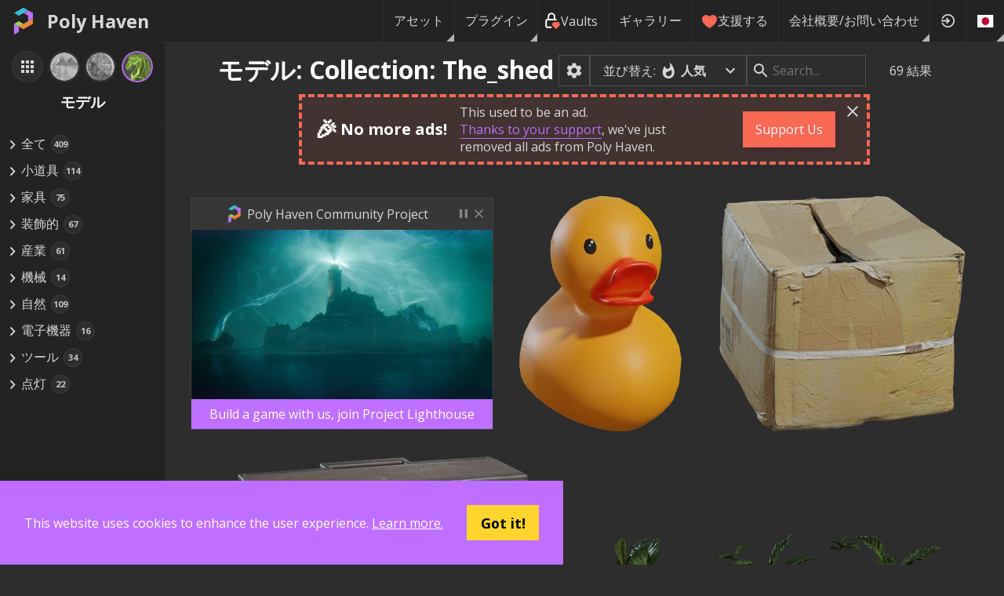

--- FILE ---
content_type: text/css; charset=utf-8
request_url: https://polyhaven.com/_next/static/css/70943b1cac5f8e73.css
body_size: 2101
content:
.IconButton_wrapper__q3NwN{display:flex;flex-direction:column-reverse;position:relative;gap:.5em}.IconButton_wrapper__q3NwN:hover .IconButton_menu__r3TXr{visibility:visible;opacity:1;transition-delay:0s}.IconButton_wrapper__q3NwN:hover .IconButton_menu__r3TXr .IconButton_button___SNJ5{transform:scale(1);transition-delay:0s}.IconButton_button___SNJ5{display:flex;flex-direction:row;align-items:center;min-width:2em;height:3em;padding:0 .5em;text-decoration:none;color:#d7d7d7;background:#232323;border:1px solid hsla(0,0%,84%,.1);border-radius:2em;cursor:pointer;overflow:hidden;box-shadow:2px 2px 9px -2px rgba(0,0,0,.2);transition:all .15s ease}.IconButton_button___SNJ5:hover{color:#fff;background:#be6fff;width:auto}.IconButton_button___SNJ5:hover .IconButton_label__b6hBW{visibility:visible;opacity:1}.IconButton_active__M_Ft_{background:#be6fff;color:#fff}.IconButton_active__M_Ft_:hover{background:#d098ff}.IconButton_icon__BnH9o{display:flex;flex:1 1;flex-shrink:0;font-size:2em}.IconButton_icon__BnH9o img{border-radius:50%}.IconButton_label__b6hBW{padding-right:.25rem}.IconButton_menu__r3TXr{display:flex;flex-direction:column;gap:.25em;visibility:hidden;opacity:0;position:absolute;transition:all .15s ease;transition-delay:.2s}.IconButton_menu__r3TXr .IconButton_button___SNJ5{transform:scale(0);transition-delay:.2s}.Button_button__vCRdt{display:inline-block;text-decoration:none;color:#fff;padding:.75em 1em;margin:.5rem;cursor:pointer;box-shadow:2px 2px 9px -2px rgba(0,0,0,.2);transition:all .15s ease}.Button_inner__Yx6i9{display:flex;flex-direction:row;align-items:center;justify-content:center;gap:.3em}.Button_icon__fwSnX{line-height:0;font-size:1.5em}.Button_accent__rx4XI{background:#be6fff}.Button_accent__rx4XI:hover{background:#d098ff}.Button_red__0kKlP{background:#f96854}.Button_red__0kKlP:hover{background:#fa7e6d}.Button_pink__NPrQY{background:#e12d5b}.Button_pink__NPrQY:hover{background:#e65177}.Button_blue__zK2lN{background:#41bbd9}.Button_blue__zK2lN:hover{background:#63c7e0}.Button_orange__uf5xC{background:#f38237}.Button_orange__uf5xC:hover{background:#f59a5d}.Button_green__5HxcI{background:#a1d04d}.Button_green__5HxcI:hover{background:#b2d96d}.Button_hollow__COAvI{color:#d7d7d7;background:none;box-shadow:inset 0 0 0 1px #be6fff}.Button_hollow__COAvI:hover{color:#fff;background:#d098ff;box-shadow:inset 0 0 0 1px #d098ff}.Button_hollowRed__duxsa{color:#d7d7d7;background:hsla(7,93%,65%,.05);box-shadow:inset 0 0 0 1px hsla(7,93%,65%,.5)}.Button_hollowRed__duxsa:hover{color:#fff;background:#fa7e6d;box-shadow:inset 0 0 0 1px #fa7e6d}.Button_hollowFaded__Oiri6{color:#d7d7d7;background:none;box-shadow:inset 0 0 0 1px hsla(0,0%,84%,.3)}.Button_hollowFaded__Oiri6:hover{color:#fff;background:#d098ff;box-shadow:inset 0 0 0 1px #d098ff}.SocialIcons_communityIcons__Yu7JH{text-align:center}.SocialIcons_communityIcons__Yu7JH a{padding:.1rem;margin:.5rem;display:inline-block;line-height:0;background:transparent;border-radius:50%;transition:all .1s ease}.SocialIcons_communityIcons__Yu7JH a svg{width:2rem;height:2rem;color:#d7d7d7;transition:all .1s ease}.SocialIcons_communityIcons__Yu7JH a:hover{padding:.5rem;margin:.1rem;background:#be6fff}.SocialIcons_communityIcons__Yu7JH a:hover svg{color:#fff}@keyframes Spinner_spawn__3rQdW{0%{opacity:0}to{opacity:1}}@keyframes Spinner_spinner__nGvGO{to{transform:rotate(1turn)}}.Spinner_spinnerWrapper__OknLk{display:flex;align-items:center;justify-content:center;padding:.5em}.Spinner_spinner__nGvGO{content:"";box-sizing:border-box;width:30px;height:30px;animation:Spinner_spawn__3rQdW .5s,Spinner_spinner__nGvGO 1s linear infinite}.CorporateSponsors_wrapper__c1yIr{padding:1rem;width:calc(100% - 2rem);text-align:center;display:flex;flex-direction:column;align-items:center;justify-content:center;gap:1.2em}.CorporateSponsors_wrapper__c1yIr h2{margin-top:0;margin-bottom:0!important}.CorporateSponsors_wrapper__c1yIr h2 a{color:#d7d7d7!important;margin-left:.2em;box-shadow:none!important}.CorporateSponsors_wrapper__c1yIr h2 a:hover{color:#be6fff!important}.CorporateSponsors_groupDiamond__7MKdB,.CorporateSponsors_groupGold__SWCYe,.CorporateSponsors_groupSilver__v3_5H,.CorporateSponsors_group__k_vs5{display:flex;flex-direction:row;align-items:center;justify-content:center;gap:1.2em 2em;flex-wrap:wrap}.CorporateSponsors_groupDiamond__7MKdB a,.CorporateSponsors_groupGold__SWCYe a,.CorporateSponsors_groupSilver__v3_5H a,.CorporateSponsors_group__k_vs5 a{line-height:0}.CorporateSponsors_groupDiamond__7MKdB{gap:1.2em 3em}.CorporateSponsors_groupDiamond__7MKdB a,.CorporateSponsors_groupDiamond__7MKdB img{max-width:min(340px,100%);max-height:128px}.CorporateSponsors_groupGold__SWCYe a,.CorporateSponsors_groupGold__SWCYe img{max-width:min(192px,100%);max-height:66px}.CorporateSponsors_groupSilver__v3_5H a,.CorporateSponsors_groupSilver__v3_5H img{max-width:min(150px,100%);max-height:50px}#Footer_footer__l_IPH{background:#232323;padding:1rem 0}#Footer_footer__l_IPH h2{text-align:center}#Footer_footer__l_IPH h2 a{color:#fff;box-shadow:0 1px 0 #d7d7d7;transition:all .15s ease}#Footer_footer__l_IPH h2 a:hover{box-shadow:0 3px 0 #be6fff}.Footer_buttonWrapper__YV1Kc{text-align:center}.Footer_patrons__mFrMy{padding:0 2em 1em;font-size:.85em;line-height:1.4em;text-align:center}@media screen and (max-width:590px){.Footer_patrons__mFrMy{padding:0 .3em 1em;font-size:.65em}}.Footer_patrons__mFrMy p{padding:0 .4em;display:inline-block;margin:0}.Footer_patrons__mFrMy .Footer_patron-rank-1__I7e8U{opacity:.45}.Footer_patrons__mFrMy .Footer_patron-rank-2__1n_RD{opacity:.75}.Footer_patrons__mFrMy .Footer_patron-rank-3__T1fmL{color:#fff}.Footer_patrons__mFrMy .Footer_patron-rank-4___97U5{font-weight:700}.Footer_patrons__mFrMy .Footer_patron-rank-5__LTrgZ,.Footer_patrons__mFrMy .Footer_patron-rank-6__bAxLi{font-weight:700;color:#fff;font-size:115%;line-height:.74em}.Footer_patrons__mFrMy a{text-decoration:underline}.Footer_patrons__mFrMy .Footer_button__HAtU_{margin:0 1em}.Footer_linksWrapper__yfJY_{border-top:1px solid #414141;padding:1rem;margin-top:1.5rem}.Footer_linksWrapper__yfJY_,.Footer_links__FeU8k{display:flex;justify-content:center;align-items:center}.Footer_links__FeU8k{flex-grow:1;flex-direction:row;flex-wrap:wrap}.Footer_links__FeU8k>*{padding:1rem 0;flex:0 1 360px}.Footer_logoWrapper__beroI{display:flex;flex-direction:column;align-items:center;justify-content:center}.Footer_logoWrapper__beroI .Footer_logo__c1SSi{height:5rem}.Footer_logoWrapper__beroI h1{margin:.75rem 1rem .5rem}.Footer_logoWrapper__beroI p{color:#d7d7d7;margin:0}.Footer_linkListWrapper__1MBb2{display:flex;align-items:center;justify-content:center}.Footer_linkList__lkMV9{display:flex;flex-direction:column}.Footer_linkList__lkMV9 a{color:#d7d7d7;padding:.5rem;transition:all .1s ease}.Footer_linkList__lkMV9 a:hover{color:#fff;box-shadow:inset 0 -2px 0 #be6fff}.Page_page__9l_5_{flex-grow:1;overflow-y:auto;overflow-x:clip;display:flex;flex-direction:column}.Page_immersiveScroll__zBS7H{scrollbar-color:#656565 #414141}.Page_immersiveScroll__zBS7H::-webkit-scrollbar{width:17px}.Page_immersiveScroll__zBS7H::-webkit-scrollbar-track{background-color:#414141}.Page_immersiveScroll__zBS7H::-webkit-scrollbar-thumb{background-color:#656565;border-radius:8px;border-top:2px solid rgba(0,0,0,.5);border-bottom:2px solid rgba(0,0,0,.5)}.Page_library__1AGJe{margin-left:210px}@media screen and (max-width:810px){.Page_library__1AGJe{margin-left:0}}.Page_assetPage___7rkm{margin-right:354px}@media screen and (max-width:672px){.Page_assetPage___7rkm{margin-right:0}}.Page_pageContentCentered__YCrfz,.Page_pageContent__BFys9{flex-grow:1;display:flex;flex-direction:column}.Page_pageContentCentered__YCrfz{display:flex;flex-direction:column;align-items:center;justify-content:center}.Gallery_wrapper__199RB{display:flex;flex-direction:row;align-items:center;justify-content:center;flex-wrap:wrap;justify-content:space-evenly;gap:.3rem;width:calc(100% - 2rem);margin:1rem}.Gallery_render__xkxLk{flex:0 1 auto;position:relative;display:flex;justify-content:center;align-items:center;text-decoration:none;color:#d7d7d7;transition:all .15s ease}.Gallery_render__xkxLk:hover{filter:brightness(1.1)}.Gallery_masonry__nBwcv{display:flex;flex-direction:row;justify-content:center;margin-left:-.5rem;width:100%}.Gallery_masonryColumn__UArDe{padding-left:.5rem;background-clip:padding-box}.Gallery_add__23tQu,.Gallery_thumbnail__dUFPi{position:relative;margin-bottom:.5rem;min-height:140px;display:grid;place-items:center;transition:all .15s ease}.Gallery_add__23tQu img,.Gallery_thumbnail__dUFPi img{max-width:100%;display:block;cursor:pointer}.Gallery_add__23tQu:hover,.Gallery_thumbnail__dUFPi:hover{filter:brightness(1.1)}.Gallery_add__23tQu{display:grid;place-items:center;font-weight:700;padding:5em;border:1px solid hsla(0,0%,84%,.1);background:#373737}.Gallery_add__23tQu strong{font-size:10em;line-height:.5em}.Gallery_add__23tQu p{margin:2em 0 0}.Gallery_lightboxWrapper__z79Z6{position:absolute;left:0;right:0;top:0;bottom:0;display:grid;place-items:center;position:fixed;z-index:401;background:rgba(30,30,30,.9)}.Gallery_lightboxWrapper__z79Z6 .Gallery_imageWrapper__KdDdI{display:grid;place-items:center;position:relative;min-height:4em}.Gallery_lightboxWrapper__z79Z6 .Gallery_imageWrapper__KdDdI img{max-width:100%;max-height:88vh;z-index:403}.Gallery_lightboxWrapper__z79Z6 .Gallery_imageWrapper__KdDdI .Gallery_spinner__uxxmX{z-index:402;position:absolute}.Gallery_lightboxWrapper__z79Z6 .Gallery_imageCredit__J3EJU{display:flex;flex-direction:row;align-items:center;flex-wrap:wrap;font-size:1.1em;gap:1ch;margin:0 1em}.Gallery_lightboxWrapper__z79Z6 svg{font-size:2em;position:absolute;top:.25em;right:.25em;color:#fff;cursor:pointer;transition:all .15s ease}.Gallery_lightboxWrapper__z79Z6 svg:hover{transform:rotate(90deg)}.Gallery_lightboxWrapper__z79Z6 .Gallery_assetsUsed__3_fVA{display:flex;flex-direction:row;align-items:center;justify-content:center;flex-wrap:wrap;line-height:0}.Gallery_lightboxWrapper__z79Z6 .Gallery_assetsUsed__3_fVA img{padding:.5em;filter:drop-shadow(2px 2px 3px rgba(0,0,0,.5))}.Gallery_spacer__laGsT{flex-grow:1}